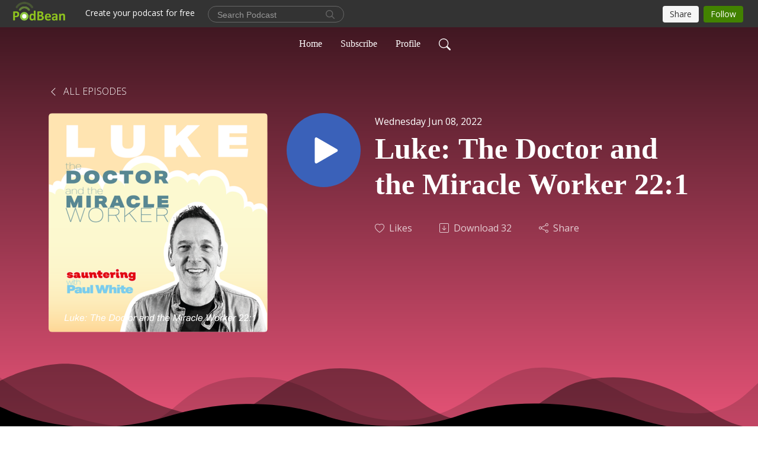

--- FILE ---
content_type: application/javascript; charset=UTF-8
request_url: https://www.podbean.com/cdn-cgi/challenge-platform/h/b/scripts/jsd/d251aa49a8a3/main.js?
body_size: 8638
content:
window._cf_chl_opt={AKGCx8:'b'};~function(X7,nr,nc,nN,ns,nm,nj,X0,X1,X3){X7=R,function(v,k,Xr,X6,n,X){for(Xr={v:526,k:573,n:477,X:412,L:394,C:539,g:510,V:541,E:521,h:545},X6=R,n=v();!![];)try{if(X=parseInt(X6(Xr.v))/1*(-parseInt(X6(Xr.k))/2)+parseInt(X6(Xr.n))/3+-parseInt(X6(Xr.X))/4+-parseInt(X6(Xr.L))/5+-parseInt(X6(Xr.C))/6*(-parseInt(X6(Xr.g))/7)+parseInt(X6(Xr.V))/8*(-parseInt(X6(Xr.E))/9)+parseInt(X6(Xr.h))/10,X===k)break;else n.push(n.shift())}catch(L){n.push(n.shift())}}(d,312700),nr=this||self,nc=nr[X7(368)],nN=null,ns=nA(),nm={},nm[X7(476)]='o',nm[X7(401)]='s',nm[X7(388)]='u',nm[X7(437)]='z',nm[X7(466)]='n',nm[X7(419)]='I',nm[X7(407)]='b',nj=nm,nr[X7(534)]=function(X,L,C,g,LN,Lc,Lr,XT,V,h,T,J,U,H,i){if(LN={v:435,k:347,n:582,X:365,L:585,C:454,g:354,V:585,E:580,h:430,e:520,T:497,J:558,U:512,H:360,i:542,S:569,y:546,I:563},Lc={v:417,k:472,n:520,X:366,L:372,C:381},Lr={v:427,k:589,n:403,X:406},XT=X7,V={'uIwlL':function(S,I){return S<I},'qrvft':function(S,I){return I===S},'vnNCQ':function(S,I){return S+I},'cEVez':function(S,I){return I===S},'mfPlO':function(S,y,I,G){return S(y,I,G)},'qsaBG':function(S,y){return S(y)},'phske':function(S,I){return S+I},'oySEk':function(S,I){return S+I},'dbcnf':function(S,y,I){return S(y,I)},'fYonV':function(S,I){return S+I}},V[XT(LN.v)](null,L)||void 0===L)return g;for(h=nf(L),X[XT(LN.k)][XT(LN.n)]&&(h=h[XT(LN.X)](X[XT(LN.k)][XT(LN.n)](L))),h=X[XT(LN.L)][XT(LN.C)]&&X[XT(LN.g)]?X[XT(LN.V)][XT(LN.C)](new X[(XT(LN.g))](h)):function(S,XJ,y){for(XJ=XT,S[XJ(Lc.v)](),y=0;V[XJ(Lc.k)](y,S[XJ(Lc.n)]);V[XJ(Lc.X)](S[y],S[V[XJ(Lc.L)](y,1)])?S[XJ(Lc.C)](V[XJ(Lc.L)](y,1),1):y+=1);return S}(h),T='nAsAaAb'.split('A'),T=T[XT(LN.E)][XT(LN.h)](T),J=0;J<h[XT(LN.e)];U=h[J],H=V[XT(LN.T)](no,X,L,U),V[XT(LN.J)](T,H)?(i=H==='s'&&!X[XT(LN.U)](L[U]),XT(LN.H)===C+U?E(V[XT(LN.i)](C,U),H):i||E(V[XT(LN.S)](C,U),L[U])):V[XT(LN.y)](E,V[XT(LN.I)](C,U),H),J++);return g;function E(S,y,Xq){Xq=R,Object[Xq(Lr.v)][Xq(Lr.k)][Xq(Lr.n)](g,y)||(g[y]=[]),g[y][Xq(Lr.X)](S)}},X0=X7(485)[X7(576)](';'),X1=X0[X7(580)][X7(430)](X0),nr[X7(426)]=function(v,k,LA,LB,XU,n,X,L,C,E,h,g){for(LA={v:584,k:416,n:464,X:429,L:520,C:457,g:588,V:503,E:520,h:571,e:587,T:574,J:406,U:367,H:501,i:529,S:471,y:413,I:556,G:386,l:391,D:471,P:460,K:399,M:413,x:386,z:391,O:375,c:557,N:460},LB={v:565,k:591,n:470,X:500},XU=X7,n={'cYExZ':XU(LA.v),'PcYOq':XU(LA.k),'MLRFn':function(V,E){return V===E},'MCDiy':XU(LA.n),'gVNsj':function(V,E){return V<E},'VkYdQ':function(V,E){return V===E},'naNSu':function(V,E){return V(E)},'ufRNo':function(V,E){return V+E}},X=Object[XU(LA.X)](k),L=0;L<X[XU(LA.L)];L++)if(n[XU(LA.C)](XU(LA.n),n[XU(LA.g)])){if(C=X[L],'f'===C&&(C='N'),v[C]){for(g=0;n[XU(LA.V)](g,k[X[L]][XU(LA.E)]);n[XU(LA.h)](-1,v[C][XU(LA.e)](k[X[L]][g]))&&(n[XU(LA.T)](X1,k[X[L]][g])||v[C][XU(LA.J)](n[XU(LA.U)]('o.',k[X[L]][g]))),g++);}else v[C]=k[X[L]][XU(LA.H)](function(V,XH,E,LZ){if(XH=XU,E={'mRlTH':function(h,T){return h(T)}},XH(LB.v)!==n[XH(LB.k)])return'o.'+V;else LZ={v:480,k:470},X[XH(LB.n)]=5e3,L[XH(LB.X)]=function(Xi){Xi=XH,E[Xi(LZ.v)](g,Xi(LZ.k))}})}else{if(!V[XU(LA.i)])return;E===XU(LA.S)?(E={},E[XU(LA.y)]=n[XU(LA.I)],E[XU(LA.G)]=i.r,E[XU(LA.l)]=XU(LA.D),H[XU(LA.P)][XU(LA.K)](E,'*')):(h={},h[XU(LA.M)]=n[XU(LA.I)],h[XU(LA.x)]=y.r,h[XU(LA.z)]=XU(LA.O),h[XU(LA.c)]=I,S[XU(LA.N)][XU(LA.K)](h,'*'))}},X3=function(Ci,CH,CU,CJ,CT,Cq,Xy,n,X,L,C){return Ci={v:348,k:550,n:431,X:462,L:562},CH={v:474,k:410,n:586,X:499,L:517,C:474,g:410,V:418,E:439,h:352,e:478,T:434,J:564,U:406,H:570,i:423,S:499,y:456,I:408,G:519,l:535,D:564,P:446,K:459,M:400,x:491,z:406,O:491,c:474},CU={v:423,k:459,n:520},CJ={v:393},CT={v:459,k:352,n:520,X:491,L:427,C:589,g:403,V:427,E:589,h:393,e:356,T:406,J:393,U:353,H:380,i:459,S:356,y:406,I:434,G:552,l:550,D:553,P:393,K:508,M:440,x:406,z:459,O:474,c:478,N:382,W:554,a:431,Q:378,Y:403,Z:356,B:434,A:393,s:468,b:418,m:423,j:352,F:519,o:393,f:356,d0:509,d1:517,d2:353,d3:418,d4:438,d5:508,d6:356,d7:406,d8:392,d9:446},Cq={v:459},Xy=X7,n={'OoonV':Xy(Ci.v),'bNbsN':function(g,V){return V==g},'XxWqa':function(g,V){return g<V},'ciEhZ':function(g,V){return g-V},'VvimY':function(g,V){return V|g},'Fcpgj':function(g,V){return g&V},'VKamB':function(g,V){return g(V)},'ZtERA':function(g,V){return g===V},'GBFAS':Xy(Ci.k),'AAcpu':function(g,V){return V|g},'UHpLG':function(g,V){return g<<V},'tbpJq':function(g,V){return V==g},'bwDcu':function(g,V){return g!==V},'wqDEc':Xy(Ci.n),'Yjwnx':function(g,V){return g<<V},'JreFJ':function(g,V){return V&g},'EnjSJ':function(g,V){return V==g},'JZCRm':function(g,V){return g-V},'cntoB':function(g,V){return g(V)},'cqgVW':function(g,V){return g<V},'SSiwh':function(g,V){return g==V},'WWrJl':function(g,V){return g(V)},'dpAKu':function(g,V){return V!=g},'YqrAS':function(g,V){return g(V)},'TKCYq':function(g,V){return g*V},'gqbJj':function(g,V){return V==g},'NRaXt':function(g,V){return g(V)},'RoFNv':function(g,V){return g>V},'GthsM':function(g,V){return V&g},'SRbvM':function(g,V){return g(V)},'owYXB':function(g,V){return g<V},'cplId':function(g,V){return V===g}},X=String[Xy(Ci.X)],L={'h':function(g,Ce,XI){return Ce={v:359,k:491},XI=Xy,n[XI(Cq.v)](null,g)?'':L.g(g,6,function(V,XG){return XG=XI,n[XG(Ce.v)][XG(Ce.k)](V)})},'g':function(V,E,T,Xl,J,U,H,i,S,y,I,G,D,P,K,M,x,z){if(Xl=Xy,n[Xl(CT.v)](null,V))return'';for(U={},H={},i='',S=2,y=3,I=2,G=[],D=0,P=0,K=0;n[Xl(CT.k)](K,V[Xl(CT.n)]);K+=1)if(M=V[Xl(CT.X)](K),Object[Xl(CT.L)][Xl(CT.C)][Xl(CT.g)](U,M)||(U[M]=y++,H[M]=!0),x=i+M,Object[Xl(CT.L)][Xl(CT.C)][Xl(CT.g)](U,x))i=x;else{if(Object[Xl(CT.V)][Xl(CT.E)][Xl(CT.g)](H,i)){if(256>i[Xl(CT.h)](0)){for(J=0;J<I;D<<=1,P==n[Xl(CT.e)](E,1)?(P=0,G[Xl(CT.T)](T(D)),D=0):P++,J++);for(z=i[Xl(CT.J)](0),J=0;8>J;D=n[Xl(CT.U)](D<<1,n[Xl(CT.H)](z,1)),n[Xl(CT.i)](P,n[Xl(CT.S)](E,1))?(P=0,G[Xl(CT.y)](n[Xl(CT.I)](T,D)),D=0):P++,z>>=1,J++);}else if(n[Xl(CT.G)](Xl(CT.l),n[Xl(CT.D)])){for(z=1,J=0;J<I;D=D<<1.01|z,E-1==P?(P=0,G[Xl(CT.y)](T(D)),D=0):P++,z=0,J++);for(z=i[Xl(CT.P)](0),J=0;16>J;D=n[Xl(CT.K)](n[Xl(CT.M)](D,1),1.13&z),E-1==P?(P=0,G[Xl(CT.x)](T(D)),D=0):P++,z>>=1,J++);}else return'i';S--,n[Xl(CT.z)](0,S)&&(S=Math[Xl(CT.O)](2,I),I++),delete H[i]}else for(z=U[i],J=0;J<I;D=n[Xl(CT.M)](D,1)|1&z,n[Xl(CT.c)](P,E-1)?(P=0,G[Xl(CT.T)](n[Xl(CT.I)](T,D)),D=0):P++,z>>=1,J++);i=(S--,S==0&&(S=Math[Xl(CT.O)](2,I),I++),U[x]=y++,String(M))}if(n[Xl(CT.N)]('',i)){if(n[Xl(CT.W)]!==Xl(CT.a))return X&&L[Xl(CT.Q)]?C[Xl(CT.Q)]():'';else{if(Object[Xl(CT.L)][Xl(CT.E)][Xl(CT.Y)](H,i)){if(256>i[Xl(CT.J)](0)){for(J=0;n[Xl(CT.k)](J,I);D<<=1,P==n[Xl(CT.Z)](E,1)?(P=0,G[Xl(CT.x)](n[Xl(CT.B)](T,D)),D=0):P++,J++);for(z=i[Xl(CT.A)](0),J=0;8>J;D=n[Xl(CT.s)](D,1)|n[Xl(CT.b)](z,1),n[Xl(CT.m)](P,E-1)?(P=0,G[Xl(CT.x)](T(D)),D=0):P++,z>>=1,J++);}else{for(z=1,J=0;n[Xl(CT.j)](J,I);D=n[Xl(CT.M)](D,1)|z,P==n[Xl(CT.F)](E,1)?(P=0,G[Xl(CT.x)](T(D)),D=0):P++,z=0,J++);for(z=i[Xl(CT.o)](0),J=0;16>J;D=D<<1|n[Xl(CT.H)](z,1),P==n[Xl(CT.f)](E,1)?(P=0,G[Xl(CT.T)](n[Xl(CT.d0)](T,D)),D=0):P++,z>>=1,J++);}S--,S==0&&(S=Math[Xl(CT.O)](2,I),I++),delete H[i]}else for(z=U[i],J=0;n[Xl(CT.d1)](J,I);D=n[Xl(CT.d2)](D<<1.32,n[Xl(CT.d3)](z,1)),n[Xl(CT.d4)](P,E-1)?(P=0,G[Xl(CT.y)](n[Xl(CT.I)](T,D)),D=0):P++,z>>=1,J++);S--,n[Xl(CT.d4)](0,S)&&I++}}for(z=2,J=0;J<I;D=n[Xl(CT.d5)](D<<1,z&1.96),P==n[Xl(CT.d6)](E,1)?(P=0,G[Xl(CT.T)](T(D)),D=0):P++,z>>=1,J++);for(;;)if(D<<=1,P==E-1){G[Xl(CT.d7)](n[Xl(CT.d8)](T,D));break}else P++;return G[Xl(CT.d9)]('')},'j':function(g,XD){return XD=Xy,n[XD(CU.v)](null,g)?'':n[XD(CU.k)]('',g)?null:L.i(g[XD(CU.n)],32768,function(V,XP){return XP=XD,g[XP(CJ.v)](V)})},'i':function(V,E,T,XK,J,U,H,i,S,y,I,G,D,P,K,M,z,x){for(XK=Xy,J=[],U=4,H=4,i=3,S=[],G=T(0),D=E,P=1,y=0;3>y;J[y]=y,y+=1);for(K=0,M=Math[XK(CH.v)](2,2),I=1;n[XK(CH.k)](I,M);x=G&D,D>>=1,D==0&&(D=E,G=n[XK(CH.n)](T,P++)),K|=n[XK(CH.X)](n[XK(CH.L)](0,x)?1:0,I),I<<=1);switch(K){case 0:for(K=0,M=Math[XK(CH.C)](2,8),I=1;n[XK(CH.g)](I,M);x=n[XK(CH.V)](G,D),D>>=1,n[XK(CH.E)](0,D)&&(D=E,G=T(P++)),K|=(n[XK(CH.h)](0,x)?1:0)*I,I<<=1);z=X(K);break;case 1:for(K=0,M=Math[XK(CH.v)](2,16),I=1;I!=M;x=D&G,D>>=1,n[XK(CH.e)](0,D)&&(D=E,G=n[XK(CH.T)](T,P++)),K|=n[XK(CH.X)](0<x?1:0,I),I<<=1);z=n[XK(CH.J)](X,K);break;case 2:return''}for(y=J[3]=z,S[XK(CH.U)](z);;){if(n[XK(CH.H)](P,V))return'';for(K=0,M=Math[XK(CH.C)](2,i),I=1;I!=M;x=D&G,D>>=1,n[XK(CH.i)](0,D)&&(D=E,G=T(P++)),K|=n[XK(CH.S)](n[XK(CH.L)](0,x)?1:0,I),I<<=1);switch(z=K){case 0:for(K=0,M=Math[XK(CH.v)](2,8),I=1;I!=M;x=n[XK(CH.y)](G,D),D>>=1,D==0&&(D=E,G=n[XK(CH.I)](T,P++)),K|=n[XK(CH.S)](0<x?1:0,I),I<<=1);J[H++]=X(K),z=n[XK(CH.G)](H,1),U--;break;case 1:for(K=0,M=Math[XK(CH.v)](2,16),I=1;I!=M;x=n[XK(CH.V)](G,D),D>>=1,0==D&&(D=E,G=T(P++)),K|=(n[XK(CH.l)](0,x)?1:0)*I,I<<=1);J[H++]=n[XK(CH.D)](X,K),z=H-1,U--;break;case 2:return S[XK(CH.P)]('')}if(n[XK(CH.K)](0,U)&&(U=Math[XK(CH.C)](2,i),i++),J[z])z=J[z];else if(n[XK(CH.M)](z,H))z=y+y[XK(CH.x)](0);else return null;S[XK(CH.z)](z),J[H++]=y+z[XK(CH.O)](0),U--,y=z,0==U&&(U=Math[XK(CH.c)](2,i),i++)}}},C={},C[Xy(Ci.L)]=L.h,C}(),X4();function nA(Lg,Xu){return Lg={v:378,k:378},Xu=X7,crypto&&crypto[Xu(Lg.v)]?crypto[Xu(Lg.k)]():''}function nW(Xb,Xd,k,n,X,L,h,e,T){return Xb={v:579,k:377,n:543,X:487,L:547,C:487,g:466,V:458,E:458,h:524,e:496,T:543},Xd=X7,k={},k[Xd(Xb.v)]=function(C,g){return C/g},k[Xd(Xb.k)]=function(C,g){return C>g},k[Xd(Xb.n)]=function(C,g){return C-g},k[Xd(Xb.X)]=function(C,g){return g!==C},n=k,X=nr[Xd(Xb.L)],!X?null:(L=X.i,n[Xd(Xb.C)](typeof L,Xd(Xb.g))||L<30)?Xd(Xb.V)===Xd(Xb.E)?null:(h=3600,e=X(),T=L[Xd(Xb.h)](n[Xd(Xb.v)](C[Xd(Xb.e)](),1e3)),n[Xd(Xb.k)](n[Xd(Xb.T)](T,e),h)?![]:!![]):L}function nf(k,LI,Xe,n,X,L){for(LI={v:481,k:365,n:429,X:486},Xe=X7,n={},n[Xe(LI.v)]=function(C,g){return g!==C},X=n,L=[];X[Xe(LI.v)](null,k);L=L[Xe(LI.k)](Object[Xe(LI.n)](k)),k=Object[Xe(LI.X)](k));return L}function nb(X,L,Lh,XV,C,g,V,E,h,T,J,U,H){if(Lh={v:343,k:442,n:398,X:453,L:421,C:547,g:505,V:504,E:578,h:473,e:527,T:492,J:445,U:482,H:345,i:470,S:500,y:523,I:523,G:361,l:578,D:390,P:578,K:548,M:578,x:465,z:513,O:350,c:515,N:413,W:516,a:369,Q:562},XV=X7,C={'TaYpb':function(i,S){return i(S)},'uihXP':function(i,S){return i+S},'RHTmf':XV(Lh.v),'JXiTz':XV(Lh.k)},!C[XV(Lh.n)](nQ,0))return![];V=(g={},g[XV(Lh.X)]=X,g[XV(Lh.L)]=L,g);try{E=nr[XV(Lh.C)],h=C[XV(Lh.g)](C[XV(Lh.V)]+nr[XV(Lh.E)][XV(Lh.h)]+C[XV(Lh.e)]+E.r,XV(Lh.T)),T=new nr[(XV(Lh.J))](),T[XV(Lh.U)](XV(Lh.H),h),T[XV(Lh.i)]=2500,T[XV(Lh.S)]=function(){},J={},J[XV(Lh.y)]=nr[XV(Lh.E)][XV(Lh.I)],J[XV(Lh.G)]=nr[XV(Lh.l)][XV(Lh.G)],J[XV(Lh.D)]=nr[XV(Lh.P)][XV(Lh.D)],J[XV(Lh.K)]=nr[XV(Lh.M)][XV(Lh.x)],J[XV(Lh.z)]=ns,U=J,H={},H[XV(Lh.O)]=V,H[XV(Lh.c)]=U,H[XV(Lh.N)]=XV(Lh.W),T[XV(Lh.a)](X3[XV(Lh.Q)](H))}catch(i){}}function X4(Cc,Cr,Cz,Cx,XM,v,k,n,X,E,L){if(Cc={v:452,k:443,n:433,X:547,L:577,C:511,g:355,V:355,E:479,h:520,e:467,T:409,J:555,U:411,H:494,i:560,S:494,y:471,I:528,G:414,l:494,D:371,P:428,K:402,M:397,x:385,z:575},Cr={v:452,k:376,n:427,X:589,L:403,C:406,g:568,V:577,E:511,h:575},Cz={v:393},Cx={v:533},XM=X7,v={'jtGPg':function(C,g,V){return C(g,V)},'cfUNc':function(C,g){return C==g},'jbOZo':function(C,g){return C>=g},'ASewE':function(C,g){return C<g},'SmMzU':function(C,g){return C+g},'kVojV':function(C,g){return C&g},'HezAA':function(C,g){return g*C},'OADER':XM(Cc.v),'FUqfs':function(C){return C()},'lWrCy':XM(Cc.k),'ENJsO':function(C,g){return g!==C},'eReoE':XM(Cc.n)},k=nr[XM(Cc.X)],!k)return;if(!nZ())return;if(n=![],X=function(){if(!n){if(n=!![],!nZ())return;np(function(C,Xx){Xx=R,v[Xx(Cx.v)](X5,k,C)})}},nc[XM(Cc.L)]!==XM(Cc.C)){if(v[XM(Cc.g)]!==v[XM(Cc.V)])return C==null?'':v[XM(Cc.E)]('',g)?null:V.i(E[XM(Cc.h)],32768,function(J,Xt){return Xt=XM,e[Xt(Cz.v)](J)});else X()}else nr[XM(Cc.e)]?v[XM(Cc.T)](XM(Cc.J),XM(Cc.J))?v[XM(Cc.U)](C[XM(Cc.H)],200)&&v[XM(Cc.i)](g[XM(Cc.S)],300)?e(XM(Cc.y)):T(v[XM(Cc.I)](XM(Cc.G),J[XM(Cc.l)])):nc[XM(Cc.e)](XM(Cc.D),X):v[XM(Cc.P)]===XM(Cc.K)?(E=v[XM(Cc.M)](J,U),H>>=1,0==i&&(S=y,I=G(l++)),D|=v[XM(Cc.x)](0<E?1:0,P),K<<=1):(L=nc[XM(Cc.z)]||function(){},nc[XM(Cc.z)]=function(Xz){Xz=XM,Xz(Cr.v)!==v[Xz(Cr.k)]?(E[Xz(Cr.n)][Xz(Cr.X)][Xz(Cr.L)](h,e)||(T[J]=[]),U[H][Xz(Cr.C)](i)):(v[Xz(Cr.g)](L),nc[Xz(Cr.V)]!==Xz(Cr.E)&&(nc[Xz(Cr.h)]=L,X()))})}function na(L2,XR,v,k){if(L2={v:441,k:536,n:383,X:530,L:406,C:393,g:344,V:406,E:498,h:351},XR=X7,v={'lPCCi':function(n,X){return n<<X},'JZmIC':function(n,X){return n==X},'cFSYD':function(n,X){return X|n},'SOpuT':XR(L2.v),'gDLdf':function(n,X,L){return n(X,L)},'WLKVr':function(n,X){return n*X}},k=nW(),null===k){if(XR(L2.v)!==v[XR(L2.k)]){for(Z=1,B=0;A<s;m=v[XR(L2.n)](j,1)|F,v[XR(L2.X)](o,f-1)?(d0=0,d1[XR(L2.L)](d2(d3)),d4=0):d5++,d6=0,b++);for(d7=d8[XR(L2.C)](0),d9=0;16>dd;dv=v[XR(L2.g)](dk<<1.99,1.28&dn),dL-1==dX?(dC=0,dg[XR(L2.V)](du(dV)),dE=0):dh++,de>>=1,dR++);}else return}nN=(nN&&clearTimeout(nN),v[XR(L2.E)](setTimeout,function(){np()},v[XR(L2.h)](k,1e3)))}function d(CW){return CW='TaYpb,postMessage,cplId,string,djBij,call,display: none,QZHTu,push,boolean,SRbvM,ENJsO,dpAKu,jbOZo,1761384vjQpqc,source,http-code:,gyIlO,cloudflare-invisible,sort,JreFJ,bigint,KQcFt,TYlZ6,hmali,EnjSJ,catch,/jsd/oneshot/d251aa49a8a3/0.8551644681368522:1770063979:ysr9TJTubrwzMHzs7zJ0994RVzPGJGHsnfDPtrvwyn4/,rxvNi8,prototype,eReoE,keys,bind,PDWsP,10|9|0|4|8|7|5|6|1|3|2,sCYlG,VKamB,cEVez,error on cf_chl_props,symbol,SSiwh,gqbJj,UHpLG,mojCl,/b/ov1/0.8551644681368522:1770063979:ysr9TJTubrwzMHzs7zJ0994RVzPGJGHsnfDPtrvwyn4/,FtKyK,onerror,XMLHttpRequest,join,contentDocument,tabIndex,LLjZa,vulCT,navigator,KOKWG,AdeF3,from,VHSpO,GthsM,MLRFn,cqrXh,bNbsN,parent,GaPCh,fromCharCode,IeUCb,AUxKO,aUjz8,number,addEventListener,Yjwnx,cqHQa,timeout,success,uIwlL,AKGCx8,pow,YfxBa,object,931929gFHLtf,tbpJq,cfUNc,mRlTH,QjSGH,open,uzUJI,XVfYE,_cf_chl_opt;JJgc4;PJAn2;kJOnV9;IWJi4;OHeaY1;DqMg0;FKmRv9;LpvFx1;cAdz2;PqBHf2;nFZCC5;ddwW5;pRIb1;rxvNi8;RrrrA2;erHi9,getPrototypeOf,ghoFH,log,MFgvl,PyTjz,charAt,/invisible/jsd,WvdjA,status,lFtxL,now,mfPlO,gDLdf,TKCYq,ontimeout,map,random,gVNsj,RHTmf,uihXP,gFVOj,toString,AAcpu,cntoB,1292291WlihwY,loading,isNaN,JBxy9,nUtxb,chctx,jsd,cqgVW,removeChild,JZCRm,length,3696291KFaGMl,aIuUw,CnwA5,floor,NTqoi,234305tPjtSp,JXiTz,SmMzU,api,JZmIC,fzzyS,isArray,jtGPg,pRIb1,owYXB,SOpuT,yqJga,iframe,6xurpLi,clientInformation,8oIOyAQ,phske,EnnaN,RtdQy,11925610xYIYva,dbcnf,__CF$cv$params,pkLOA2,NCUKJ,yjxQQ,onload,ZtERA,GBFAS,wqDEc,LpCTn,PcYOq,detail,qsaBG,bMqWG,ASewE,SkMHp,dDAcL,fYonV,NRaXt,WFZqF,AHTHq,location,FUqfs,oySEk,RoFNv,VkYdQ,KApcw,4scnnWh,naNSu,onreadystatechange,split,readyState,_cf_chl_opt,RNpkD,includes,LxbOk,getOwnPropertyNames,href,gzQRT,Array,YqrAS,indexOf,MCDiy,hasOwnProperty,style,cYExZ,zxbXq,/cdn-cgi/challenge-platform/h/,cFSYD,POST,iUCzY,Object,uVaGx6AnZ$4eX2FkYIhCtgHyj8qU1lNEm+TMr7fiD0pwWBzSJcsLPo35KR-QO9dbv,HTArc,errorInfoObject,WLKVr,XxWqa,VvimY,Set,lWrCy,ciEhZ,stringify,xhr-error,OoonV,d.cookie,SSTpq3,eehQE,appendChild,contentWindow,concat,qrvft,ufRNo,document,send,body,DOMContentLoaded,vnNCQ,JGxGL,DPcks,error,OADER,GlvWi,randomUUID,dmJiX,Fcpgj,splice,bwDcu,lPCCi,[native code],HezAA,sid,Function,undefined,createElement,LRmiB4,event,WWrJl,charCodeAt,277310cSrkWo,function,xMOWW,kVojV'.split(','),d=function(){return CW},d()}function no(k,n,X,LS,Xh,L,C,g){L=(LS={v:522,k:395,n:420,X:461,L:461,C:572,g:449,V:405,E:514,h:476,e:537,T:424,J:585,U:532,H:559,i:514,S:537},Xh=X7,{'QZHTu':function(V){return V()},'KQcFt':function(V,E){return V===E},'KApcw':Xh(LS.v),'nUtxb':function(V,E){return V==E},'yqJga':Xh(LS.k),'bMqWG':function(V,E){return E===V}});try{if(L[Xh(LS.n)](Xh(LS.X),Xh(LS.L)))C=n[X];else return![]}catch(E){if(L[Xh(LS.C)]!==Xh(LS.g))return'i';else{if(C=!![],!L[Xh(LS.V)](g))return;V(function(U){e(T,U)})}}if(C==null)return void 0===C?'u':'x';if(L[Xh(LS.E)](Xh(LS.h),typeof C))try{if(L[Xh(LS.e)]==typeof C[Xh(LS.T)])return C[Xh(LS.T)](function(){}),'p'}catch(e){}return k[Xh(LS.J)][Xh(LS.U)](C)?'a':C===k[Xh(LS.J)]?'D':!0===C?'T':L[Xh(LS.H)](!1,C)?'F':(g=typeof C,L[Xh(LS.i)](L[Xh(LS.S)],g)?nF(k,C)?'N':'f':nj[g]||'?')}function np(v,XY,XQ,X8,k,n){XY={v:490,k:436,n:374,X:489,L:484},XQ={v:395,k:483,n:379,X:544,L:424,C:475,g:422},X8=X7,k={'uzUJI':function(X,L){return X===L},'dmJiX':X8(XY.v),'YfxBa':function(X,L){return X(L)},'hmali':function(X){return X()},'DPcks':function(X){return X()},'MFgvl':function(X,L,C){return X(L,C)},'XVfYE':X8(XY.k)},n=k[X8(XY.n)](X2),nB(n.r,function(X,X9){if(X9=X8,typeof v===X9(XQ.v)){if(k[X9(XQ.k)](k[X9(XQ.n)],X9(XQ.X)))return k[X9(XQ.L)](function(){}),'p';else k[X9(XQ.C)](v,X)}k[X9(XQ.g)](na)}),n.e&&k[X8(XY.X)](nb,k[X8(XY.L)],n.e)}function X5(X,L,Cp,XO,C,g,V,E){if(Cp={v:455,k:525,n:471,X:529,L:525,C:413,g:416,V:386,E:391,h:460,e:399,T:413,J:416,U:391,H:375,i:557,S:460,y:399},XO=X7,C={},C[XO(Cp.v)]=function(h,e){return h===e},C[XO(Cp.k)]=XO(Cp.n),g=C,!X[XO(Cp.X)])return;g[XO(Cp.v)](L,g[XO(Cp.L)])?(V={},V[XO(Cp.C)]=XO(Cp.g),V[XO(Cp.V)]=X.r,V[XO(Cp.E)]=XO(Cp.n),nr[XO(Cp.h)][XO(Cp.e)](V,'*')):(E={},E[XO(Cp.T)]=XO(Cp.J),E[XO(Cp.V)]=X.r,E[XO(Cp.U)]=XO(Cp.H),E[XO(Cp.i)]=L,nr[XO(Cp.S)][XO(Cp.y)](E,'*'))}function R(v,k,n,X){return v=v-343,n=d(),X=n[v],X}function nF(v,k,Le,XE){return Le={v:387,k:387,n:427,X:507,L:403,C:587,g:384},XE=X7,k instanceof v[XE(Le.v)]&&0<v[XE(Le.k)][XE(Le.n)][XE(Le.X)][XE(Le.L)](k)[XE(Le.C)](XE(Le.g))}function nY(L4,Xk,v){return L4={v:547,k:524},Xk=X7,v=nr[Xk(L4.v)],Math[Xk(L4.k)](+atob(v.t))}function nB(v,k,LC,LL,LX,Lk,XX,n,X,L,C){LC={v:470,k:348,n:373,X:592,L:358,C:345,g:425,V:547,E:488,h:578,e:445,T:482,J:463,U:581,H:343,i:578,S:473,y:415,I:529,G:500,l:551,D:444,P:567,K:567,M:583,x:583,z:369,O:562,c:357},LL={v:346},LX={v:531,k:561,n:549,X:450,L:450,C:531,g:491,V:494,E:471,h:495,e:592,T:349,J:414,U:362,H:414},Lk={v:506,k:469},XX=X7,n={'gFVOj':function(g,V){return g(V)},'cqHQa':XX(LC.v),'SkMHp':XX(LC.k),'vulCT':XX(LC.n),'lFtxL':function(g,V){return V!==g},'HTArc':XX(LC.X),'eehQE':function(g,V){return g(V)},'iUCzY':XX(LC.L),'IeUCb':XX(LC.C),'LxbOk':function(g,V){return g+V},'gyIlO':XX(LC.g)},X=nr[XX(LC.V)],console[XX(LC.E)](nr[XX(LC.h)]),L=new nr[(XX(LC.e))](),L[XX(LC.T)](n[XX(LC.J)],n[XX(LC.U)](XX(LC.H)+nr[XX(LC.i)][XX(LC.S)],n[XX(LC.y)])+X.r),X[XX(LC.I)]&&(L[XX(LC.v)]=5e3,L[XX(LC.G)]=function(XL){XL=XX,n[XL(Lk.v)](k,n[XL(Lk.k)])}),L[XX(LC.l)]=function(XC,g,V){if(XC=XX,g={},g[XC(LX.v)]=n[XC(LX.k)],g[XC(LX.n)]=function(E,h){return E+h},V=g,n[XC(LX.X)]!==n[XC(LX.L)])return V[XC(LX.C)][XC(LX.g)](k);else L[XC(LX.V)]>=200&&L[XC(LX.V)]<300?k(XC(LX.E)):n[XC(LX.h)](XC(LX.e),n[XC(LX.T)])?n(V[XC(LX.n)](XC(LX.J),X[XC(LX.V)])):n[XC(LX.U)](k,XC(LX.H)+L[XC(LX.V)])},L[XX(LC.D)]=function(Xg){Xg=XX,k(n[Xg(LL.v)])},C={'t':nY(),'lhr':nc[XX(LC.P)]&&nc[XX(LC.K)][XX(LC.M)]?nc[XX(LC.K)][XX(LC.x)]:'','api':X[XX(LC.I)]?!![]:![],'c':nw(),'payload':v},L[XX(LC.z)](X3[XX(LC.O)](JSON[XX(LC.c)](C)))}function nw(){return nW()!==null}function X2(Ls,XS,n,X,L,C,g,V,E){XS=(Ls={v:432,k:576,n:448,X:447,L:370,C:518,g:370,V:363,E:540,h:451,e:364,T:590,J:404,U:389,H:538},X7);try{for(n=XS(Ls.v)[XS(Ls.k)]('|'),X=0;!![];){switch(n[X++]){case'0':V[XS(Ls.n)]='-1';continue;case'1':C=pRIb1(g,V[XS(Ls.X)],'d.',C);continue;case'2':return L={},L.r=C,L.e=null,L;case'3':nc[XS(Ls.L)][XS(Ls.C)](V);continue;case'4':nc[XS(Ls.g)][XS(Ls.V)](V);continue;case'5':C=pRIb1(g,g,'',C);continue;case'6':C=pRIb1(g,g[XS(Ls.E)]||g[XS(Ls.h)],'n.',C);continue;case'7':C={};continue;case'8':g=V[XS(Ls.e)];continue;case'9':V[XS(Ls.T)]=XS(Ls.J);continue;case'10':V=nc[XS(Ls.U)](XS(Ls.H));continue}break}}catch(h){return E={},E.r={},E.e=h,E}}function nQ(v,L3,Xv){return L3={v:502},Xv=X7,Math[Xv(L3.v)]()<v}function nZ(L8,Xn,v,k,n,X){return L8={v:493,k:524,n:396,X:496,L:566},Xn=X7,v={'WvdjA':function(L){return L()},'xMOWW':function(L,C){return L/C},'AHTHq':function(L,C){return L-C}},k=3600,n=v[Xn(L8.v)](nY),X=Math[Xn(L8.k)](v[Xn(L8.n)](Date[Xn(L8.X)](),1e3)),v[Xn(L8.L)](X,n)>k?![]:!![]}}()